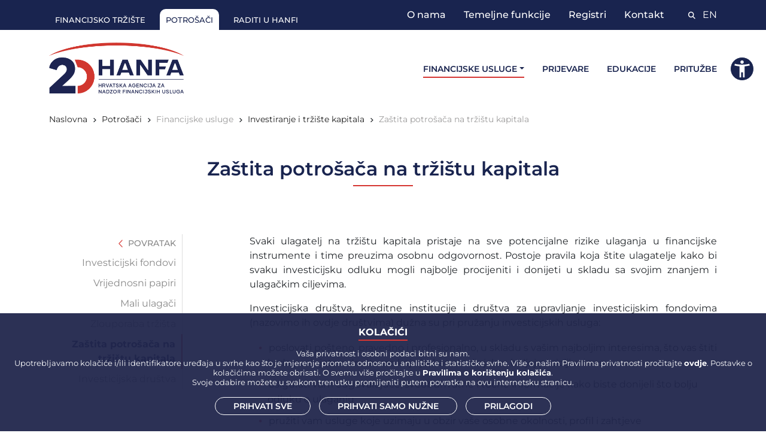

--- FILE ---
content_type: text/html; charset=utf-8
request_url: https://hanfa.hr/potrosaci/financijske-usluge/investiranje-i-trziste-kapitala/zastita-potrosaca-na-trzistu-kapitala/
body_size: 11623
content:

<!DOCTYPE html>
<html lang="hr">
   <head>
      <meta charset="utf-8" />
<meta name="viewport" content="width=device-width, initial-scale=1, shrink-to-fit=no" />
<meta name="description" content="" />
<meta name="author" content="HANFA" />
<meta property="og:title" content="Za&#x161;tita potro&#x161;a&#x10D;a na tr&#x17E;i&#x161;tu kapitala">
<meta property="og:description" content="">
<meta property="og:image" content="https://hanfa.hr/assets/img/og-hanfa.png">
<meta property="og:url" content="https://hanfa.hr/potrosaci/financijske-usluge/investiranje-i-trziste-kapitala/zastita-potrosaca-na-trzistu-kapitala/">
<meta property="og:type" content="website">
<link rel="apple-touch-icon" sizes="152x152" href="https://hanfa.hr/assets/img/touch-icon-152.png">
<link rel="apple-touch-icon" sizes="180x180" href="https://hanfa.hr/assets/mg/touch-icon-180.png">
<link rel="apple-touch-icon" sizes="167x167" href="https://hanfa.hr/assets/img/touch-icon-167.png">
<title>HANFA - Za&#x161;tita potro&#x161;a&#x10D;a na tr&#x17E;i&#x161;tu kapitala</title>
<link rel="icon" type="image/png" href="/assets/img/favicon.png?v=230913" />
<script nonce="LFtSRnZnc4mTw4IFMx+HS25u59S26B0uubjQ7L0j/7E=" src="/scripts/jquery.min.js?v=3.7.1"></script>
<link rel="stylesheet" href="/css/bootstrap-icons.css" />
<link rel="stylesheet" href="/css/all.css?v=231211">
<link rel="stylesheet" href="/css/styles.css?v=240620" />
<link rel="stylesheet" href="/assets/fonts/fontawesome/css/fontawesome.min.css">
<link rel="stylesheet" href="/assets/fonts/fontawesome/css/all.css">
<link rel="stylesheet" href="/css/styles.fix.css?v=251209">
<link rel="stylesheet" href="/css/boot.css">
<link rel="stylesheet" href="/css/accessibilityWidget.css" />
<link rel="stylesheet" href="/css/jquery-ui.min.css?v=1.14.1" />


      
    

    </head>
   <body class="d-flex flex-column h-100 lang-hr">
      <div class="abovenav themeback">
         <div class="container">
            <div class="abnavhold">
                            <a href="/" class="aboveitem">Financijsko tr&#x17E;i&#x161;te</a>
            <a href="/potrosaci/" class="aboveitem aboveactive">Potro&#x161;a&#x10D;i</a>
            <a href="/raditi-u-hanfi/" class="aboveitem">Raditi u Hanfi</a>


            </div>
            <div class="rightnav-wrap">
                            <div class="rightnav">
            <a href="/o-nama/" class="">O nama</a>
            <a href="/temeljne-funkcije/" class="">Temeljne funkcije</a>
            <a href="/registri/" class="">Registri</a>
            <a href="/info/kontakt/" class="">Kontakt</a>
                <div class="extranav">
                    <a href="/pretraga"><i class="fa-solid fa-search"></i></a>
                    <a href="/en/">EN</a>
                </div>
            </div>


            </div>
         </div>
      </div>

      <main id="mainerwrap" class="flex-shrink-0 mainer">
         <nav id="mainer" class="navbar navbar-expand-lg navbar-light bg-white py-3">
            <div class="container">
                <a class="navbar-brand nonsticky-brand" href="/"><span class="fw-bolder text-primary"><img src="/assets/img/logo_26.png"></span></a>
                <a class="navbar-brand sticky-brand" href="/"><span class="fw-bolder text-primary"><img src="/assets/img/light-sign_26.png"></span></a>
                <button class="navbar-toggler px-0" type="button" data-mdb-toggle="collapse"
                        data-mdb-target="#navbarOnHover" aria-controls="navbarOnHover" aria-expanded="false"
                        aria-label="Toggle navigation">
                    <i class="fas fa-bars"></i>
                </button>
               <div class="collapse navbar-collapse" id="navbarOnHover">
                            <ul class="navbar-nav ms-auto mb-2 mb-lg-0 small fw-bolder">
                <li class="nav-item dropdown dropdown-hover position-static">
                    <a href="/potrosaci/financijske-usluge/" class="nav-link dropdown-toggle bottactive" id="navbarDropdown" role="button" data-mdb-toggle="dropdown" aria-expanded="false">Financijske usluge</a>
                    <div class="dropdown-menu mt-0" aria-labelledby="navbarDropdown">
                        <div class="container">
                            <div class="row">
                                <div class="col-12">
                                    <div class="list-group list-group-flush">
                                        <a href="/potrosaci/financijske-usluge/osiguranje/" class="list-group-item list-group-item-action">Osiguranje</a>
                                        <a href="/potrosaci/financijske-usluge/mirovinski-sustav/" class="list-group-item list-group-item-action">Mirovinski sustav</a>
                                        <a href="/potrosaci/financijske-usluge/investiranje-i-trziste-kapitala/" class="list-group-item list-group-item-action activesub">Investiranje i tr&#x17E;i&#x161;te kapitala</a>
                                        <a href="/potrosaci/financijske-usluge/nebankarsko-financiranje/" class="list-group-item list-group-item-action">Nebankarsko financiranje</a>
                                    </div>
                                </div>
                            </div>
                        </div>
                    </div>
                </li>
                <li class="nav-item"><a href="/potrosaci/prijevare/" class="nav-link">Prijevare</a></li>
                <li class="nav-item"><a href="/potrosaci/edukacije/" class="nav-link">Edukacije</a></li>
                <li class="nav-item"><a href="/potrosaci/prituzbe-potrosaca/" class="nav-link">Pritu&#x17E;be</a></li>
        </ul>


               </div>
            </div>
         </nav>

         <!-- mobile -->
         <div class="navbar-wrapper mobilenav">
            <div class="container-fluid">
                <div class="mob-above-nav">
                                <a href="/" class="">Financijsko tr&#x17E;i&#x161;te</a>
            <a href="/potrosaci/" class="aboveactive-mob">Potro&#x161;a&#x10D;i</a>
            <a href="/raditi-u-hanfi/" class="">Raditi u Hanfi</a>


                </div>
                <nav class="navbar navbar-expand-lg navbar-dark bg-dark">

                    <div class="container-fluid">
                        <a href="/" class="navbar-brand"><img src="/assets/img/logo_white_26.png"></a>

                        <button type="button" class="navbar-toggler" data-bs-toggle="collapse" data-bs-target="#navbarCollapse">
                            <span class="navbar-toggler-icon"></span>
                        </button>
                        <div class="collapse navbar-collapse" id="navbarCollapse">
                            <div class="navbar-nav">
                                                    <div class="nav-item dropdown">
                        <a href="/potrosaci/financijske-usluge/" class="nav-item nav-link dropdown-toggle bottactive" id="navbarDropdown" data-bs-toggle="dropdown">Financijske usluge</a>
                        <div class="dropdown-menu">
                                <a href="/potrosaci/financijske-usluge/osiguranje/" class="dropdown-item">Osiguranje</a>
                                <a href="/potrosaci/financijske-usluge/mirovinski-sustav/" class="dropdown-item">Mirovinski sustav</a>
                                <a href="/potrosaci/financijske-usluge/investiranje-i-trziste-kapitala/" class="dropdown-item activesub">Investiranje i tr&#x17E;i&#x161;te kapitala</a>
                                <a href="/potrosaci/financijske-usluge/nebankarsko-financiranje/" class="dropdown-item">Nebankarsko financiranje</a>
                        </div>
                    </div>
                    <a href="/potrosaci/prijevare/" class="nav-item nav-link">Prijevare</a>
                    <a href="/potrosaci/edukacije/" class="nav-item nav-link">Edukacije</a>
                    <a href="/potrosaci/prituzbe-potrosaca/" class="nav-item nav-link">Pritu&#x17E;be</a>


                                <hr class="navdiv">
                                            <div class="extranav">
                <a href="/pretraga"><i class="fa-solid fa-search"></i></a>
                <a href="/en/">EN</a>
            </div>
            <hr class="navdiv" />
            <span>
            <a href="/o-nama/" class="nav-item nav-link nav-lower">O nama</a>
            <a href="/temeljne-funkcije/" class="nav-item nav-link nav-lower">Temeljne funkcije</a>
            <a href="/registri/" class="nav-item nav-link nav-lower">Registri</a>
            <a href="/info/kontakt/" class="nav-item nav-link nav-lower">Kontakt</a>
            </span>


                                <hr class="navdiv" />
                                            <a href="/" class="nav-item nav-link nav-above">Financijsko tr&#x17E;i&#x161;te</a>
            <a href="/potrosaci/" class="nav-item nav-link nav-above aboveactive-mob">Potro&#x161;a&#x10D;i</a>
            <a href="/raditi-u-hanfi/" class="nav-item nav-link nav-above">Raditi u Hanfi</a>


                            </div>
                        </div>
                    </div>
                </nav>
            </div>
          </div>
          <!-- mobile -->

          

    <div class="container breadcrumbs">
                <a href="/">Naslovna</a>
            <i class="fa-solid fa-angle-right smalli"></i>
                <a href="/potrosaci/">Potro&#x161;a&#x10D;i</a>
            <i class="fa-solid fa-angle-right smalli"></i>
                    <a class="currentbread" nohref>Financijske usluge</a>
            <i class="fa-solid fa-angle-right smalli"></i>
                <a href="/potrosaci/financijske-usluge/investiranje-i-trziste-kapitala/">Investiranje i tr&#x17E;i&#x161;te kapitala</a>
            <i class="fa-solid fa-angle-right smalli"></i>

            <a class="currentbread" nohref>Za&#x161;tita potro&#x161;a&#x10D;a na tr&#x17E;i&#x161;tu kapitala</a>
    </div>

        




<section class="bg-white">
    <div class="container">
        <div class="row gx-5 justify-content-center">
            <div class="col-xxl-8">
                <div class="text-center my-5">
                    <h1 class="display-5 fw-semibold themefront maintitle">Za&#x161;tita potro&#x161;a&#x10D;a na tr&#x17E;i&#x161;tu kapitala</h1>
                </div>
            </div>
        </div>



<div class="umb-block-list">


<div class="row">
    <div class="page-wrap-acc">
        <div id="sidebarscrollFix" class="scrollnav">
            <div class="swipe-tut">
                <img src="/assets/icon/swipe.gif" />
            </div>
                <a href="/potrosaci/financijske-usluge/investiranje-i-trziste-kapitala/" class="navBack"><img src="/assets/img/angle-left.png"> Povratak</a>
                    <a class="" href="/potrosaci/financijske-usluge/investiranje-i-trziste-kapitala/investicijski-fondovi/">Investicijski fondovi</a>
                    <a class="" href="/potrosaci/financijske-usluge/investiranje-i-trziste-kapitala/vrijednosni-papiri/">Vrijednosni papiri</a>
                    <a class="" href="/potrosaci/financijske-usluge/investiranje-i-trziste-kapitala/mali-ulagaci/">Mali ulaga&#x10D;i</a>
                    <a class="" href="/potrosaci/financijske-usluge/investiranje-i-trziste-kapitala/zlouporaba-trzista/">Zlouporaba tr&#x17E;i&#x161;ta</a>
                    <a class="sideactive" href="/potrosaci/financijske-usluge/investiranje-i-trziste-kapitala/zastita-potrosaca-na-trzistu-kapitala/">Za&#x161;tita potro&#x161;a&#x10D;a na tr&#x17E;i&#x161;tu kapitala</a>
                    <a class="" href="/potrosaci/financijske-usluge/investiranje-i-trziste-kapitala/investicijska-drustva/">Investicijska dru&#x161;tva</a>
        </div>
        <div id="rightContent">
<p>Svaki ulagatelj na tržištu kapitala pristaje na sve potencijalne rizike ulaganja u financijske instrumente i time preuzima osobnu odgovornost. Postoje pravila koja štite ulagatelje kako bi svaku investicijsku odluku mogli najbolje procijeniti i donijeti u skladu sa svojim znanjem i ulagačkim ciljevima.</p>
<p>Investicijska društva, kreditne institucije i društva za upravljanje investicijskim fondovima (nazovimo ih ovdje društvima) dužna su pri pružanju investicijskih usluga:</p>
<ul>
<li>poslovati pošteno, pravedno i profesionalno, u skladu s vašim najboljim interesima, što vas štiti kada poslujete s društvom koje je, kao stručnjak, u boljoj poziciji od vas</li>
<li>osigurati vam odgovarajuće, sveobuhvatne i točne informacije kako biste donijeli što bolju odluku o ulaganju</li>
<li>pružiti vam usluge koje uzimaju u obzir vaše osobne okolnosti, profil i zahtjeve</li>
<li>pratiti potencijalne sukobe interesa i upravljati njima u vašem najboljem interesu</li>
<li>čuvati vašu imovinu na način da se rizici svode na najmanju moguću mjeru</li>
<li>rješavati vaše eventualne prigovore.</li>
</ul>
<p>Kako bi ispunila navedene zahtjeve, društva su dužna provoditi sljedeće korake:</p>
<ul>
<li>razvrstati vas u jednu od kategorija ulagatelja (mali i profesionalni ulagatelji)</li>
<li>procjenjivati primjerenost i/ili prikladnost usluge koja će vam se pružiti na temelju dostavljenih podataka</li>
<li>pružati vam sve potrebne informacije kako biste mogli donijeti utemeljenu odluku o investicijskoj usluzi</li>
<li>izvršavati vaše naloge bez odgađanja i prema najboljim mogućim uvjetima</li>
<li>izvještavati vas o pruženim investicijskim uslugama tijekom i nakon pružanja usluga.</li>
</ul>        <div class="accordion" id="accordionParagraph11">
            <div class="accordion-item">
                <h2 class="accordion-header" id="heading11">
                    <button class="accordion-button collapsed" type="button" data-bs-toggle="collapse" 
                        data-bs-target="#collapse11" aria-expanded="false" aria-controls="collapse11">
                        Ulagatelji prema stupnju za&#x161;tite
                    </button>
                </h2>
                <div id="collapse11" class="accordion-collapse collapse " aria-labelledby="heading11" 
                    >
                    <div class="accordion-body">
                        <p>Društva će vas prije pružanja usluge na temelju podataka koje prikupi od vas razvrstati u jednu od dviju kategorija ulagatelja kako bi vam pružila primjeren stupanj zaštite:</p>
<ul>
<li><strong>profesionalni ulagatelj </strong>– riječ je uglavnom o financijskim institucijama poput banaka, društava za osiguranje, mirovinskih i investicijskih fondova i slično, za koje društvo može pretpostaviti da imaju dovoljno stručnog znanja i iskustva za donošenje odluka o ulaganjima i razumijevanje uključenih rizika.</li>
<li><strong>mali ulagatelj </strong>– svi ulagatelji koji ne ispunjavaju uvjete za profesionalne ulagatelje. Iako se ove ulagatelje naziva „malim“, to ne znači da su manje važni jer im se posvećuje najviše pozornosti i uživaju najveći stupanje zaštite.</li>
</ul>
<p>Ipak, i mali ulagatelji mogu zatražiti svrstavanje u kategoriju profesionalnog ulagatelja, a društvo će to učiniti samo ako procijeni da imaju dovoljno stručnog znanja i iskustva i da su sposobni donositi vlastite odluke o ulaganjima i razumjeti uključeni rizik. Time se gubi status malog ulagatelja, odnosno ujedno i pravo na određene zaštitne mehanizme na koje mali ulagatelji imaju pravo.</p>
                    </div>
                </div>
            </div>
        </div>
        <div class="accordion" id="accordionParagraph12">
            <div class="accordion-item">
                <h2 class="accordion-header" id="heading12">
                    <button class="accordion-button collapsed" type="button" data-bs-toggle="collapse" 
                        data-bs-target="#collapse12" aria-expanded="false" aria-controls="collapse12">
                        Za&#x161;tita putem procjene primjerenosti i prikladnosti
                    </button>
                </h2>
                <div id="collapse12" class="accordion-collapse collapse " aria-labelledby="heading12" 
                    >
                    <div class="accordion-body">
                        <p>Na temelju vaših ulagačkih ciljeva, financijske situacije te znanja i iskustva na području ulaganja društvo koje pruža investicijske usluge dužno je napraviti procjenu primjerenosti.</p>
<p>Ne prikupi li društvo podatke potrebne za procjenu primjerenosti ili na temelju izvršene procjene primjerenosti ocijeni da određena usluga ili transakcija za vas nije primjerena, ne smije vam pružiti uslugu, o čemu će vas posebno upozoriti.</p>
<p>Pri pružanju ostalih investicijskih usluga društvo je dužno napraviti procjenu prikladnosti investicijske usluge u slučajevima u kojima se usluga odnosi na kompleksne financijske instrumente (primjerice, budućnosnice, konvertibilne obveznice, certifikate i slično). Procjena prikladnosti izrađuje se i ako se usluga ne pruža na vašu inicijativu.</p>
<p>Ako društvo zaključi da ulaganje nije prikladno ili da mu niste dostavili sve valjane podatke, ipak vam na vašu odgovornost može pružiti investicijsku uslugu, no pritom vas mora upozoriti na to da proizvod ili usluga nisu za vas prikladni ili da to nije u mogućnosti utvrditi.</p>
<p>Važno je naglasiti da je pružanje točnih podataka društvu s ciljem procjene primjerenosti i prikladnosti u vašem interesu jer samo na temelju točnih podataka društvo može ispravno procijeniti koje su transakcije, proizvodi i usluge primjereni i/ili prikladni za vas i tako vas zaštititi od neprimjerenih transakcija, proizvoda ili usluga.</p>
<p>Podaci prikupljeni s ciljem procjene primjerenosti i prikladnosti smatraju se poslovnom tajnom i društvo ih ne smije zloupotrijebiti ni prenositi dalje.</p>
                    </div>
                </div>
            </div>
        </div>
        <div class="accordion" id="accordionParagraph13">
            <div class="accordion-item">
                <h2 class="accordion-header" id="heading13">
                    <button class="accordion-button collapsed" type="button" data-bs-toggle="collapse" 
                        data-bs-target="#collapse13" aria-expanded="false" aria-controls="collapse13">
                        Obaveze investicijskih dru&#x161;tava
                    </button>
                </h2>
                <div id="collapse13" class="accordion-collapse collapse " aria-labelledby="heading13" 
                    >
                    <div class="accordion-body">
                        <p>Investicijsko društvo dužno vas je informirati, a to znači da vam društvo mora dostaviti:</p>
<ul>
<li>podatke o uvjetima ugovora</li>
<li>podatke o društvu i uslugama koje ono pruža</li>
<li>podatke o financijskim instrumentima</li>
<li>podatke o cijenama usluga i povezanim izdacima</li>
<li>podatke o primljenim dodatnim poticajima te načinu povrata tih poticaja klijentima</li>
<li>podatke o troškovima usluga prije i nakon pružanja usluga, i to o svim troškovima i povezanim naknadama koje investicijska društva zaračunavaju za investicijske usluge koje pružaju klijentu, kao i svim troškovima i povezanim naknadama koji su povezani s izdavanjem financijskih instrumenata i njihovim upravljanjem.</li>
</ul>
<p>Navedene podatke pronaći ćete u ugovorima koje sklapate s društvom i pripadajućim dokumentima, koji sadržavaju opće uvjete, cjenike, politiku izvršavanja naloga, politiku upravljanja sukobom interesa i slično. Ti se podaci najčešće nalaze na internetskim stranicama društva i u prostorijama društva u kojima se sklapaju ugovori.</p>
                    </div>
                </div>
            </div>
        </div>
        <div class="accordion" id="accordionParagraph14">
            <div class="accordion-item">
                <h2 class="accordion-header" id="heading14">
                    <button class="accordion-button collapsed" type="button" data-bs-toggle="collapse" 
                        data-bs-target="#collapse14" aria-expanded="false" aria-controls="collapse14">
                        Izvr&#x161;avanje va&#x161;eg naloga
                    </button>
                </h2>
                <div id="collapse14" class="accordion-collapse collapse " aria-labelledby="heading14" 
                    >
                    <div class="accordion-body">
                        <p>Društvo mora ažurno i korektno izvršavati vaše naloge u odnosu na naloge ostalih klijenata ili trgovinske interese samog društva, i to na način da se postigne najpovoljniji ishod s obzirom na:</p>
<ul>
<li>cijenu</li>
<li>troškove, brzinu i vjerojatnost izvršenja</li>
<li>troškove, brzinu i vjerojatnost namirenja</li>
<li>veličinu i vrstu naloga i sve ostale okolnosti koje su važne za izvršenje naloga.</li>
</ul>
<p>Društvo je dužno donijeti i primjenjivati politiku izvršavanja naloga, odnosno dokument koji detaljnije propisuje način postizanja najpovoljnijeg ishoda za klijenta te je dužno klijentima pružiti odgovarajuće podatke o svojoj politici izvršavanja naloga i od klijenata ishoditi prethodnu suglasnost u vezi s tom politikom.</p>
                    </div>
                </div>
            </div>
        </div>
        <div class="accordion" id="accordionParagraph15">
            <div class="accordion-item">
                <h2 class="accordion-header" id="heading15">
                    <button class="accordion-button collapsed" type="button" data-bs-toggle="collapse" 
                        data-bs-target="#collapse15" aria-expanded="false" aria-controls="collapse15">
                        Izvje&#x161;tavanje klijenata
                    </button>
                </h2>
                <div id="collapse15" class="accordion-collapse collapse " aria-labelledby="heading15" 
                    >
                    <div class="accordion-body">
                        <p>Društvo ima zakonsku obvezu redovito vas izvještavati o pruženim investicijskim uslugama te će vam javljati sve povezano sa:</p>
<ul>
<li>vašim izvršenim nalozima</li>
<li>upravljanjem portfeljem</li>
<li>stanjem vaše imovine kod društva.</li>
</ul>
<p>Navedene izvještaje društvo vam dostavlja na način kako je ugovoreno, redovnom ili elektroničkom poštom.</p>
                    </div>
                </div>
            </div>
        </div>
        <div class="accordion" id="accordionParagraph16">
            <div class="accordion-item">
                <h2 class="accordion-header" id="heading16">
                    <button class="accordion-button collapsed" type="button" data-bs-toggle="collapse" 
                        data-bs-target="#collapse16" aria-expanded="false" aria-controls="collapse16">
                        Pravo na pritu&#x17E;bu
                    </button>
                </h2>
                <div id="collapse16" class="accordion-collapse collapse " aria-labelledby="heading16" 
                    >
                    <div class="accordion-body">
                        <p>Ako unatoč poduzetim koracima predostrožnosti ipak zaključite da ste na neki način oštećeni od strane nekog subjekta pod nadzorom Hanfe, možete poduzeti sljedeće radnje:</p>
<ul>
<li>Kao prvi korak možete podnijeti pritužbu ili zahtjev za objašnjenje nastalog problema izravno društvu u pisanom obliku i od njega tražiti pisani odgovor.</li>
<li>Ako ne dobijete pisani odgovor društva ili vam se prigovor odbije, a vi i dalje smatrate da je društvo prekršilo odredbe zakona iz nadležnosti Hanfe, svoju predstavku možete dostaviti Hanfi na adresu elektroničke pošte potrosaci@hanfa.hr.</li>
</ul>
                    </div>
                </div>
            </div>
        </div>
        <div class="accordion" id="accordionParagraph17">
            <div class="accordion-item">
                <h2 class="accordion-header" id="heading17">
                    <button class="accordion-button collapsed" type="button" data-bs-toggle="collapse" 
                        data-bs-target="#collapse17" aria-expanded="false" aria-controls="collapse17">
                        Na koji je na&#x10D;in za&#x161;ti&#x107;ena imovina klijenata?
                    </button>
                </h2>
                <div id="collapse17" class="accordion-collapse collapse " aria-labelledby="heading17" 
                    >
                    <div class="accordion-body">
                        <p>Društvo je dužno poduzimati određene korake u zaštiti vaše imovine, a ti su koraci propisani Zakonom o tržištu kapitala i odnose se na:</p>
<ul>
<li>pravilno pohranjivanje i označivanje vaše imovine</li>
<li>adekvatnu kontrolu prijenosa vaše imovine</li>
<li>vođenje internih evidencija po svakom klijentu posebno</li>
<li>redovno usklađivanje evidencija vaše imovine</li>
<li>odabir i periodičnu procjenu trećih strana kod kojih je pohranjena vaša imovina</li>
<li>reguliranje odnosa s tim trećim stranama.</li>
</ul>
<p>Investicijsko društvo koje drži vašu imovinu dužno je imenovati osobu koja ima dovoljno znanja i stručnosti u vezi s pitanjima zaštite imovine klijenata i koja se brine o svim navedenim koracima.</p>
                    </div>
                </div>
            </div>
        </div>
        <div class="accordion" id="accordionParagraph18">
            <div class="accordion-item">
                <h2 class="accordion-header" id="heading18">
                    <button class="accordion-button collapsed" type="button" data-bs-toggle="collapse" 
                        data-bs-target="#collapse18" aria-expanded="false" aria-controls="collapse18">
                        Prava malih ulagatelja
                    </button>
                </h2>
                <div id="collapse18" class="accordion-collapse collapse " aria-labelledby="heading18" 
                    >
                    <div class="accordion-body">
                        <p>Ako ste mali ulagatelj, društvo vas je dužno i prije početka suradnje obavijestiti o svim važnim okolnostima, poput toga gdje možete pohraniti svoju imovinu, rizicima koje nosi poslovanje s trećim stranama i vašim pravima povezanim s računima na kojima se nalaze financijski instrumenti. Nužno je voditi računa o svim detaljima, primjerice o tome može li se iz vaše imovine naplatiti društvo ili treća strana kod koje je imovina pohranjena, pod kojim uvjetima i do kojeg iznosa.</p>
<p>Vaše društvo mora dati precizne i cjelovite informacije i biti dostupno za svaki vaš upit.</p>
<p>Dodatno ste kao mali ulagatelj zaštićeni sustavom zaštite ulagatelja pa su vaša potraživanja prema društvu osigurana u ukupnom iznosu do 20.000,00 eura.</p>
<p>Važno je napomenuti da sustav zaštite ulagatelja ne štiti klijenta od tržišnih rizika ulaganja na tržištu kapitala, odnosno od gubitka ulaganja uslijed promjena cijena financijskih instrumenata. Na tržištu pristajete na sve potencijalne rizike ulaganja u financijske instrumente.</p>
<p>Na Hanfinim internetskim stranicama možete pronaći popis svih investicijskih fondova i društava za upravljanje investicijskim fondovima koji imaju odobrenje za rad, uključujući i fondove iz zemalja članica Europske unije kojima je dopušteno nuditi svoje udjele u Hrvatskoj.</p>
<p>U slučaju nezadovoljstva investicijskim fondom čiji ste ulagatelj imate na raspolaganju nekoliko mogućnosti. Uvijek možete izaći iz fonda i svoje ulaganje povjeriti nekom drugom društvu za upravljanje investicijskim fondovima. Nadalje, možete podnijeti pritužbu društvu za upravljanje, koje je dužno uspostaviti i ostvarivati primjerene postupke da bi se takve pritužbe rješavale na adekvatan način.</p>
<p>Ako ne zaprimite pisani odgovor društva za upravljanje fondom ili je prigovor odbijen, a vi smatrate kako je društvo za upravljanje prekršilo odredbe zakona iz nadležnosti Hanfe, predstavku možete dostaviti Hanfi, pisanim putem na adresu Franje Račkoga 6, 10 000 Zagreb ili na adresu elektroničke pošte potrosaci@hanfa.hr. Na internetskim stranicama Hanfe navedene su upute za podnošenje predstavke i potrebna dokumentacija. Povrh navedenog, društvo za upravljanje dužno je osigurati uvjete za izvansudsko rješavanje sporova, putem arbitraže, između društva za upravljanje i ulagatelja u fondove kojima društvo upravlja. U slučaju nemogućnosti rješavanja spora izvansudskim putem vi kao ulagatelj imate mogućnost pokretanja postupka radi ostvarivanja svojih prava pred nadležnim sudom.</p>
                    </div>
                </div>
            </div>
        </div>
        <div class="accordion marginTop60" id="accordionParagraph">
        </div>
        </div>
    </div>
</div>

</div>

        

    </div>
</section>


      </main>

      <footer class="footerback">
    <div class="container px-5">
        <div class="row justify-content-between flex-column flex-sm-row">
            <div class="col-sm-3 footlog"><img src="/assets/img/logo_white_26.png" class="footlogo" /></div>
            <div class="col-sm-3 footmen">
                <span class="foottit">KORISNE POVEZNICE</span>
                <a href="/sudske-odluke/">Sudske odluke</a>
                <a href="/rjecnik-pojmova/">Rje&#x10D;nik pojmova</a>
                <a href="/cesta-pitanja/">&#x10C;esta pitanja</a>
                <a href="/vijesti-europskih-regulatora/">Regulatorne vijesti</a>
                <a href="/e-oglasna-ploca/">e-Oglasna plo&#x10D;a</a>
            </div>
            <div class="col-sm-3 footmen">
                <span class="foottit">PRAVILA I ZA&#x160;TITA</span>
                <a href="/o-nama/pravo-na-pristup-informacijama/pravo-na-pristup-informacijama/">Pravo na pristup informacijama</a>
                <a href="/o-nama/pravo-na-pristup-informacijama/izjava-o-pristupacnosti/">Izjava o pristupa&#x10D;nosti</a>
                <a href="/o-nama/pravo-na-pristup-informacijama/pravila-privatnosti/">Pravila privatnosti</a>
                <a href="/o-nama/pravo-na-pristup-informacijama/pravila-o-koristenju-kolacica/">Pravila o kori&#x161;tenju kola&#x10D;i&#x107;a</a>
                <a href="/o-nama/pravo-na-pristup-informacijama/prijava-nepravilnosti/" target="_blank">Prijava nepravilnosti</a>
            </div>
            <div class="col-sm-3 footmen">
                <span class="foottit">INFO</span>
                <a href="/info/kontakt/">Kontakt</a>
                <a href="/info/mapa-weba/">Mapa weba</a>
                <a href="/info/impressum/">Impressum</a>
                <a href="/rss/">RSS</a>
            </div>
        </div>
        <div class="copyinfo">
            <span class="copytitle">Hrvatska agencija za nadzor financijskih usluga</span>
            <span class="copydesc">&#xA9; 2023. Sva prava pridr&#x17E;ana.
                <br>Franje Ra&#x10D;koga 6, 10000 Zagreb, Hrvatska<br>
                <b>t</b>: <a href="tel:0038516173200">&#x2B;385 1 6173 200</a>, <b>f</b>: <a href="tel:0038514811507">&#x2B;385 1 4811 507</a>, <b>e</b>: <a href="mailto:info@hanfa.hr">info@hanfa.hr</a>
            </span>
            <span class="copynum">
                <b>OIB</b> 49376181407 • <b>MB</b> 2016419 • <b>IBAN</b> HR9123900011100329373 • <b>SWIFT</b> HPBZHR2X
            </span>
            <span class="copypost">
                <a href="https://www.linkedin.com/company/hanfa" target="_blank">
                    <span class="fa-stack">
                        <i class="far fa-circle fa-stack-2x"></i>
                        <i class="fa-brands fa-linkedin-in"></i>
                    </span>
                </a>
                <a href="https://youtube.com/@Hanfa1?si=VZqnpNX4a_rEq7OR" target="_blank">
                    <span class="fa-stack">
                        <i class="far fa-circle fa-stack-2x"></i>
                        <i class="fa-brands fa-youtube"></i>
                    </span>
                </a>
            </span>
        </div>
        <img src="/assets/img/rounderwide.png" class="rounderfoot">
    </div>
</footer>



      <div class="backtopholder">
         <a href="#" class="backtop"><img src="/assets/img/angle-up-white.png"></a>
      </div>
      <button type="button" class="btn btn-danger btn-floating btn-lg" id="btn-back-to-top">
         <i class="fas fa-angle-up"></i>
      </button>

      <div class="cookiehold disnone">
    <div class="cookietabs"> <span id="cookbtn-a" class="active">KOLA&#x10C;I&#x106;I</span></div>
    <div id="cookie-body">
        <div class="cookbody">
            <p>Vaša privatnost i osobni podaci bitni su nam.<br>Upotrebljavamo kolačiće i/ili identifikatore uređaja u svrhe kao što je mjerenje prometa odnosno u analitičke i statističke svrhe. Više o našim Pravilima privatnosti pročitajte&nbsp;<a rel="noopener" href="/o-nama/pravo-na-pristup-informacijama/pravila-privatnosti/" target="_blank" title="Pravila privatnosti">ovdje</a>. Postavke o kolačićima možete obrisati. O svemu više pročitajte u&nbsp;<a rel="noopener" href="/o-nama/pravo-na-pristup-informacijama/pravila-o-koristenju-kolacica/" target="_blank" title="Pravila o korištenju kolačića">Pravilima o korištenju kolačića</a>.<br>Svoje odabire možete u svakom trenutku promijeniti putem povratka na ovu internetsku stranicu.</p>
        </div>
        <div class="cookBtn">
            <a nohref class="accAll">Prihvati sve</a>
            <a nohref class="accSome">Prihvati samo nu&#x17E;ne</a>
            <a nohref class="accAdjust">Prilagodi</a>
        </div>
    </div>
    <div id="preference-body" class="disnone">
        <div class="cookbody">
            <div class="radioholder">
                <div class="checkbox-item">
                    <input type="checkbox" id="nuzni" name="cookie-stanje" value="nuzni" checked="checked" disabled>
                    <label for="nuzni">NU&#x17D;NI KOLA&#x10C;I&#x106;I</label><br>
                    <p>Nužni kolačići su nam potrebni kako bi stranica funkcionirala na ispravan način te kako bismo u što većoj mjeri održali sigurnosne standarde pridržavajući se svih važećih propisa.</p>
                </div>
                <div class="checkbox-item">
                    <input type="checkbox" id="statisticki" name="cookie-stanje" value="statisticki">
                    <label for="statisticki">STATISTI&#x10C;KI KOLA&#x10C;I&#x106;I</label>
                    <p>Ova kategorija kolačića može se nazivati i tzv. kolačićima treće strane. Statistički kolačići pripadaju i skupini funkcionalnih kolačića koji nam omogućuju da se na web servisu sačuvaju informacije koje su prethodno upisane (primjerice korisničko ime ili jezik) te da poboljšaju mogućnost pružanja bolje usluge kroz praćenje analitike odnosno statistike posjeta. Moramo vas obavijestiti da prilikom korištenja ove kategorije kolačića dolazi do prijenosa podataka u treće zemlje.</p>
                </div>
            </div>
        </div>
        <div class="cookBtn">
            <a nohref class="accBack"><span class="bcksymbol">‹</span> Povratak</a>
            <a nohref class="accAll">Prihva&#x107;am odabrano</a>
            <a nohref class="accSome">Odbijam</a>
        </div>
    </div>
</div>




    
    
    <script nonce="LFtSRnZnc4mTw4IFMx+HS25u59S26B0uubjQ7L0j/7E=" src="/scripts/bootstrap.bundle.min.js"></script>

    <script nonce="LFtSRnZnc4mTw4IFMx+HS25u59S26B0uubjQ7L0j/7E=" src="/scripts/jquery-ui.min.js?v=1.14.1"></script>
      
    <script nonce="LFtSRnZnc4mTw4IFMx+HS25u59S26B0uubjQ7L0j/7E=" src="/scripts/sidemenu.js?v=250609"></script>
    


      <script nonce="LFtSRnZnc4mTw4IFMx+HS25u59S26B0uubjQ7L0j/7E=" src="/scripts/scripts.js?v=231211"></script>
      <script nonce="LFtSRnZnc4mTw4IFMx+HS25u59S26B0uubjQ7L0j/7E=" src="/scripts/scripts.fix.js?v=251110"></script>
      <script nonce="LFtSRnZnc4mTw4IFMx+HS25u59S26B0uubjQ7L0j/7E=" src="/scripts/jquery.translate.1.1.0.js"></script>
<script nonce="LFtSRnZnc4mTw4IFMx+HS25u59S26B0uubjQ7L0j/7E=" type="text/javascript">
    let lang = "hr";
</script>
<script nonce="LFtSRnZnc4mTw4IFMx+HS25u59S26B0uubjQ7L0j/7E=" src="/scripts/accesswidget.js"></script>
<script nonce="LFtSRnZnc4mTw4IFMx+HS25u59S26B0uubjQ7L0j/7E=" src="/scripts/accesswidget.translate.js?v=250609"></script>

   </body>
</html>

--- FILE ---
content_type: text/css
request_url: https://hanfa.hr/css/styles.fix.css?v=251209
body_size: 3588
content:
/*Uppercase fixes*/
.newstag {
    text-transform: uppercase;
}
.pubdwnld {
    text-transform: uppercase;
}

.ico20 {
    width: 20px;
    height: 20px;
}
.prituzbaLeft p {
    text-align: left;
}

/*Fixovi za justification - P-ovi u podnaslovima i naslovima*/
.themefront.mainsubtitle p {
    text-align: inherit;
     margin-bottom:0 !important;
}

h2.mainsub p {
    text-align: inherit;
}
h1.maintitle p {
    text-align: inherit;
}
.natspan p {
    text-align: inherit;
}
.cookbody p {
    text-align: inherit;
}

#sidebarscrollFix a.navhyr .menudepth1 {
    /*color: #d53632;*/
    font-weight: bold;
    border-bottom: 1px solid #d53632;
}
.sudska-table tr td.redbr, .sudska-table tr th.redbr {
    width: 1% !important;
}
.sudska-table tr.show {
    display: table-row;
}
.sudska-table tr.hide {
    display: table-column;
}
/*Quote na stranici na� tim - da bude lijevo od <p> teksta*/
.fas.fa-quote-left {
    float: left;
}

@media (min-width: 767px) {
    .leftCont h2 {
        max-width: 350px;
    }
/*    .greykont .konttitle {
        max-width: 200px;
    }*/
}

/* tablica - link ne treba prelaziti u novi red */
#rightContent .registarTable .child a {
    display: inline;
}

/*ROL*/
.rolval {
    font-weight: bolder;
}
.rol input {
    max-width: 220px;
}
#search-rol-2 {
    width: 250px;
}
/*hiliting*/
.srchred {
    display: contents;
    font-weight: bolder;
    color: #d53632;
}

/*mobile nav*/
.navbar-wrapper {
    display: none;
}

.mob-above-nav {
    width: 100%;
    height: auto;
    background-color: #eee;
    font-size: 10px;
    text-align: right;
    padding: 10px 10px;
}

.mob-above-nav a {
    color: #19244f;
    padding: 1px 0px;
    margin: 0px 5px;
    border-bottom: 1px solid transparent;
    text-transform: uppercase;
    color: inherit;
    text-decoration: none;
}

.aboveactive-mob {
    font-weight: 600;
    border-color: #d53632 !important;
}

@media only screen and (max-width: 992px) {
    .navbar-wrapper {
        display: block;
    }

    .stickymain, .mainer {
        padding-top: 0px;
    }

    .abovenav {
        display: none;
    }
    /*
   .navbar-toggler{
      display: none;
   }
   */
    .rightnav-wrap {
        display: none;
    }

    #mainer {
        display: none;
    }

    .nav-item {
        padding-left: 0;
    }

    .navbar-toggler {
        border: none;
    }

        .navbar-toggler:focus {
            box-shadow: none;
        }

    .dropdown-menu {
        margin-left: 0;
    }

    .navbar-nav .nav-item a {
        padding-bottom: 6px;
    }

    .navbar-collapse {
        background-color: #19244f;
        margin-top: 20px;
    }

    .navbar-brand {
        margin-left: 15px;
    }

    .bg-dark {
        background-color: #19244f !important;
    }

    .navbar-nav {
        padding: 20px;
    }

    .nav-item {
        color: white;
    }

    .mobilenav .active {
        color: #d53632 !important;
    }

    .mobilenav .navbar-nav .dropdown-menu {
        background-color: transparent;
    }

    .mobilenav .dropdown-item {
        color: white;
        border-bottom: 1px solid #999;
    }
    /*
   .extranav a{
      color:white;
      font-size:17px;
      border:1px solid white;
      width:40px;
      height:40px;
      display: inline-block;
      text-decoration:none;
     margin-top:0;
      border-radius:50px;

   }
   .extranav a:first-child{
      padding:7px 9px;
   }
   .extranav a:nth-child(2){
      padding:7px 7px;
      font-size:16px;
   }
   */
    .extranav a {
        color: white;
        font-size: 18px;
        display: inline-block;
        text-decoration: none;
        margin-top: 0;
        text-align: right;
    }

        .extranav a:first-child {
            padding: 7px 9px;
        }

        .extranav a:nth-child(2) {
            padding-left: 10px;
            font-size: 20px;
        }

    hr.navdiv {
        width: 100%;
        height: 2px;
        background-color: #d53632;
    }

    .dropdown-item:hover, .dropdown-item:focus {
        background-color: transparent;
    }

    .nav-lower {
        text-transform: initial;
    }

    .nav-above {
        border-left: 1px solid transparent;
        font-weight: 300;
        font-size: 12px;
        padding: 2px 5px !important;
    }

        .nav-above.aboveactive-mob {
            font-weight: 600;
        }
}

/*ROL*/
#rol-result {
    width: 900px;
    margin-left: auto;
    margin-right: auto;
    display: block;
}

#rol-result .head-subtitle-sjednica {
    width: 100%;
    max-width: 100%;
    background-color: #eee;
}

.leasabove {
    width: 100%;
}
.leasabove span {
    text-transform: uppercase;
}

.headlease {
    margin-left: auto;
    margin-right: auto;
    margin-bottom: 20px;
    width: 100%;
}

.leasabove {
    width: 100%;
    margin-top: 30px;
    display: block;
}

.leasabove a {
    font-weight: bold;
    color: #19244f;
    text-decoration: underline;
}

.leasabove a:hover {
    text-decoration: underline;
    color: #d53632;
}

.leasabove p {
    text-align: center;
}

.rolvals .rolv span {
    width: 50%;
    text-align: right;
    display: block;
    float: left;
    padding: 2px 5px;
}

.rolv .rolval {
    text-align: left !important;
}

.rolv {
    display: block;
}

.rolvals {
    margin-top: 10px;
    display: block;
}

.diver {
    display: block;
    padding-top: 20px;
    padding-bottom: 20px !important;
    background-color: transparent !important;
    border-color: #cacaca !important;
    border-bottom: 1px solid #cacaca !important;
}


.mirSup p {
    text-align: center;
}
.newsletter p {
    text-align: center;
}
.extranav.login-status p {
    text-align: center;
}
.underlink, .underlink:hover, .underlink:visited {
    border-bottom: 1px solid #d53632;
    /* padding-bottom: 2px; */
    cursor: pointer;
    font-weight: 400;
    text-decoration: none;
    color: #333;
}

.fit-content {
    width: fit-content !important;
}
.copypost i.far {
    position: absolute;
    z-index: 1;
}

/*Anis tablica*/
.thol{
 overflow-y:scroll;
 overflow-x:scroll;
 width:700px;
}
.thol table td:first-child {
 position: sticky;
 left: 0;
 background-color: #19244f;
 color:white;
 border-color:black;
 z-index:999999;
}
.thol table{
 height:500px;
}
.thol table td{
 min-width:200px;
}
.mthol ::-webkit-scrollbar {
 -webkit-appearance: none;
 width: 5px;
}
.mthol ::-webkit-scrollbar-thumb {
 border-radius: 2px;
 background-color: rgba(0, 0, 0, .5);
 -webkit-box-shadow: 0 0 1px rgba(255, 255, 255, .5);
}

/*Anis organigram*/
.svgtxthold {
	background-color: transparent;
	width: 100%;
	height: 100%;
	vertical-align: middle;
	text-align: center;
	line-height: 1;
	display: table;
	color: #1a244f;
}

.gnoblue:hover .svgtxthold {
	color: white;
}

.gblue .svgtxthold {
	color: white;
}

.gblue .svgtxthold:hover {
	color: white;
}

.svgtxthold span {
	display: table-cell;
	vertical-align: middle;
	padding: 0px 5px;
	word-break: break-word;
	font-size: 12px;
	font-weight: 500;
}

.svgtxthold span.titmain {
	display: table-cell;
	vertical-align: middle;
	word-break: break-word;
	font-size: 17px;
}

.inline-alert-blue a {
    color: white !important;
    text-decoration: underline !important;
}


/* Forms */

span.field-validation-valid {
    display: none;
}

@media (min-width: 992px) {
        .konfa .confwrap {
        margin-left: 10rem !important;
        margin-right: 10rem !important;
    }
}


/* datatables fix */

/*table.dataTable.dtr-inline.collapsed > tbody > tr > td.dtr-control:before,
table.dataTable.dtr-inline.collapsed > tbody > tr > th.dtr-control:before

table.registarTable.dtr-inline.collapsed > tbody > tr.even > td.dtr-control:before,
table.registarTable.dtr-inline.collapsed > tbody > tr.even > td.dtr-control:before,
table.registarTable.dtr-inline.collapsed > tbody > tr.odd > td.dtr-control:before,
table.registarTable.dtr-inline.collapsed > tbody > tr.odd > td.dtr-control:before {

*/

table.dataTable {
    overflow: hidden;
    display: inline-table;
}

div.dt-container > div.row {
    margin-bottom: 0px !important;
}

table.dataTable > thead > tr > th,
table.dataTable > thead > tr > td {
    padding: 10px 5px;
}

table.dataTable tbody th, 
table.dataTable tbody td {
    padding: 8px 10px;
}

.custom-select.form-control:focus, 
.dt-search .form-control:focus,
.page-link:focus {
    box-shadow: none;
}

table.dataTable.dtr-inline.collapsed > tbody > tr > td.dtr-control {
    text-align: center;
}

table.dataTable.dtr-inline.collapsed > tbody > tr > td.dtr-control:before,
table.dataTable.dtr-inline.collapsed > tbody > tr > td.dtr-control:before {
    top: 50%;
    margin-top: -10px;
    border: none !important;
    left: 6px;
    height: 20px;
    width: 20px;
    display: block;
    position: absolute;
    color: white;
    border: none;
    border-radius: 50px;
    box-sizing: content-box;
    text-align: center;
    text-indent: 0 !important;
    font-size: 25px;
    line-height: 20px;
    content: '+' !important;
    color: #d53632;
    background-color: transparent;
    cursor: pointer;
}

table.dataTable > tbody > tr.child ul.dtr-details {
    display: inherit !important;
}
table.dataTable>tbody>tr.child ul.dtr-details>li {
    /*border-bottom: 1px solid #efefef;*/
    padding: 0px !important;
    margin-top: 10px;
}
table.dataTable > tbody > tr.child ul.dtr-details {
    padding-bottom: 10px !important;
}
table.dataTable > tbody > tr.child span.dtr-title {
    display: block !important;
}

.pagination li.dt-paging-button::before {
    content: "" !important;
}
.pagination li.dt-paging-button {
    margin-top: -15px;
}

.pagination li.dt-paging-button a {
    border: 1px #fff solid;
    text-decoration: none;
}
.pagination li.dt-paging-button.active a {
    background: linear-gradient(to bottom, rgba(230, 230, 230, 0.05) 0%, rgba(0, 0, 0, 0.05) 100%);
    /*border-width: 1px solid rgba(0, 0, 0, 0.3);*/
    box-shadow: inset 0 0 1px #111;
}
.pagination li.dt-paging-button a:hover {
    background: linear-gradient(to bottom, rgba(230, 230, 230, 0.05) 0%, rgba(0, 0, 0, 0.05) 100%);
    box-shadow: inset 0 0 1px #111;
    text-decoration: none !important;
    /*border-width: 1px solid rgba(0, 0, 0, 0.3);*/
}

.srpi .pagination li.dt-paging-button {
    margin-top: 10px !important;
}
.srpi .pagination li.dt-paging-button a {
    color: rgb(25, 36, 79);
}



div.dt-processing > div:last-child {
    display: none;
}
#registar_wrapper .form-control {
    display: inline-block;
    width: initial;
    /*padding: 0.5rem 0.2rem !important;*/
    margin: 0.5rem 0.1rem;
    font-size: 1rem !important;
    font-weight: 400;
    line-height: 1.5;
    color: #212529;
    background-color: #fff;
    background-clip: padding-box;
    border: 1px solid #ced4da;
    -webkit-appearance: auto !important;
    -moz-appearance: none;
    appearance: auto;
    border-radius: 0.375rem;
    transition: border-color 0.15s ease-in-out, box-shadow 0.15s ease-in-out;
}
#registar_wrapper .dt-search label {
    margin-right:0.25rem;
}

.razmakiznad40px {
    padding-top: 40px !important;
}

--- FILE ---
content_type: text/css; charset=utf-8
request_url: https://fonts.googleapis.com/icon?family=Material+Icons&text=format_size,add,remove,restart_alt,close,title,link,rtt,format_line_spacing,text_rotation_none,format_bold,nightlight,brightness_5,tonality,filter_vintage,gradient,filter_b_and_w,local_library,motion_photos_off,mouse,record_voice_over
body_size: 106
content:
@font-face {
  font-family: 'Material Icons';
  font-style: normal;
  font-weight: 400;
  src: url(https://fonts.gstatic.com/l/font?kit=flUhRq6tzZclQEJ-Vdg-IuiaDsNcIhQ8tav7Y5pVAQTkaWH3i0Wzy2fFzqcMSjargj_BnkDD&skey=4fbfe4498ec2960a&v=v145) format('woff2');
}

.material-icons {
  font-family: 'Material Icons';
  font-weight: normal;
  font-style: normal;
  font-size: 24px;
  line-height: 1;
  letter-spacing: normal;
  text-transform: none;
  display: inline-block;
  white-space: nowrap;
  word-wrap: normal;
  direction: ltr;
  -webkit-font-feature-settings: 'liga';
  -webkit-font-smoothing: antialiased;
}


--- FILE ---
content_type: text/javascript
request_url: https://hanfa.hr/scripts/sidemenu.js?v=250609
body_size: 337
content:
$(function() {

  var $sidebar   = $("#sidebarscroll"), 
      $window    = $(window),
      offset     = $sidebar.offset(),
      topPadding = 80;
  
  $window.scroll(function() {
      if (offset) {
          if ($window.scrollTop() > offset.top) {
              $sidebar.stop().animate({
                  marginTop: $window.scrollTop() - offset.top + topPadding
              });
          } else {
              $sidebar.stop().animate({
                  marginTop: 0
              });
          }
      }
  });
 
});

--- FILE ---
content_type: text/javascript
request_url: https://hanfa.hr/scripts/accesswidget.translate.js?v=250609
body_size: 1012
content:
$(function () {

    var t = {
        "Debljina Slova": {
            en: "Font Weight",
        },
        "Otvori izbornik": {
            en: "Open menu",
        },
        "Digitalna Pristupačnost": {
            en: "Accessibility Menu",
        },
        "Ponovno postavljanje postavki": {
            en: "Reset settings",
        },
        "Zatvori izbornik": {
            en: "Close",
        },
        "Prilagodbe sadržaja": {
            en: "Content Adjustments",
        },
        "Podesite veličinu fonta": {
            en: "Adjust Font Size",
        },
        "Istakni Naslov": {
            en: "Highlight Title",
        },
        "Istakni Linkove": {
            en: "Highlight Links",
        },
        "Disleksični Font": {
            en: "Dyslexia Font",
        },
        "Prored Teksta": {
            en: "Line Height",
        },
        "Slovni Razmak": {
            en: "Letter Spacing",
        },
        "Prilagodbe boja": {
            en: "Color Adjustments",
        },
        "Tamni Kontrast": {
            en: "Dark Contrast",
        },
        "Niski Kontrast": {
            en: "Light Contrast",
        },
        "Visoki Kontrast": {
            en: "High Contrast",
        },
        "Visoka Saturacija": {
            en: "High Saturation",
        },
        "Niska Saturacija": {
            en: "Low Saturation",
        },
        "Monokromatski": {
            en: "Monochrome",
        },
        "Alati": {
            en: "Tools",
        },
        "Vodič za čitanje": {
            en: "Reading Guide",
        },
        "Zaustavi Animacije": {
            en: "Stop Animations",
        },
        "Veliki Kurzor": {
            en: "Big Cursor",
        },
        "Pretvaranje Teksta u Govor": {
            en: "Text to Speech",
        },
        "Potrebna je instalacija alata za Speech recognition": {
            en: "The Speech recognition tool instalation is required",
        },
    };
    var _t = $('body').translate({ lang: lang, t: t });
    var str = _t.g("translate");
    //console.log(str);


    // just for test purposes - how to change localization (language)
    $(".lang_selector").click(function (ev) {
        lang = $(this).attr("data-value");
        _t.lang(lang);  //change language

        //console.log(lang);
        ev.preventDefault();
    });

});
